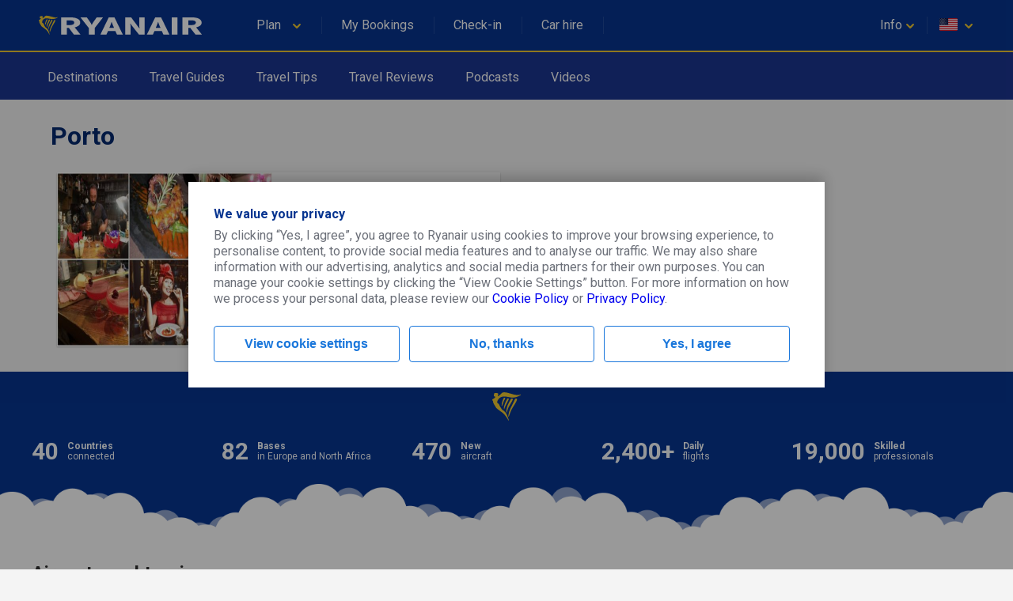

--- FILE ---
content_type: text/html;charset=utf-8
request_url: https://www.ryanair.com/try-somewhere-new/us/en/tag/destination/portugal/porto/
body_size: 122
content:
<!doctype html>
<html lang="en">
<head>
    <meta http-equiv="X-UA-Compatible" content="IE=11"/>
<meta charset="UTF-8"/>
<meta http-equiv="content-type" content="text/html; charset=UTF-8"/>
<meta name="viewport" content="width=device-width, initial-scale=1"/>

    
    <title>Porto travel made simple | Try Somewhere New</title>
    <meta name="description" content="We’ve got it all, travel guides and tips plus reviews for Porto travel. Click through now to get the latest tips and advice for Porto travel"/>
    <meta name="keywords"/>
    <link rel="canonical" href="https://www.ryanair.com:443/try-somewhere-new/gb/en/tag/destination/portugal/porto/"/>
    
    




<script src="https://ajax.googleapis.com/ajax/libs/webfont/1.6.26/webfont.js"></script>
<script>
    WebFont.load({
        google: {families: ['Roboto:400,700']}
    });
</script>

<link rel="apple-touch-icon" sizes="57x57" href="/etc/designs/ryanair/favicon/apple-touch-icon-57x57.png"/>
<link rel="apple-touch-icon" sizes="60x60" href="/etc/designs/ryanair/favicon/apple-touch-icon-60x60.png"/>
<link rel="apple-touch-icon" sizes="72x72" href="/etc/designs/ryanair/favicon/apple-touch-icon-72x72.png"/>
<link rel="apple-touch-icon" sizes="76x76" href="/etc/designs/ryanair/favicon/apple-touch-icon-76x76.png"/>
<link rel="apple-touch-icon" sizes="114x114" href="/etc/designs/ryanair/favicon/apple-touch-icon-114x114.png"/>
<link rel="apple-touch-icon" sizes="120x120" href="/etc/designs/ryanair/favicon/apple-touch-icon-120x120.png"/>
<link rel="apple-touch-icon" sizes="144x144" href="/etc/designs/ryanair/favicon/apple-touch-icon-144x144.png"/>
<link rel="apple-touch-icon" sizes="152x152" href="/etc/designs/ryanair/favicon/apple-touch-icon-152x152.png"/>
<link rel="icon" type="image/png" href="/etc/designs/ryanair/favicon/favicon-32x32.png" sizes="32x32"/>
<link rel="icon" type="image/png" href="/etc/designs/ryanair/favicon/favicon-96x96.png" sizes="96x96"/>
<link rel="icon" type="image/png" href="/etc/designs/ryanair/favicon/favicon-16x16.png" sizes="16x16"/>
<link rel="shortcut icon" href="/etc/designs/ryanair/favicon/favicon.ico"/>
<meta name="msapplication-TileColor" content="#ffc40d"/>
<meta name="msapplication-TileImage" content="/etc/designs/ryanair/favicon/mstile-144x144.png"/>
<meta name="msapplication-config" content="/etc/designs/ryanair/favicon/browserconfig.xml"/>
<script type="application/ld+json">
    {
      "@context": "http://schema.org",
      "@type": "Organization",
      "url": "https://www.ryanair.com",
      "logo": "https://www.ryanair.com/etc/designs/ryanair/favicon/logo.png"
    }
</script>

<script>
    window.travelExpert = {
        siteRootPath: "https:\/\/www.ryanair.com:443\/try\u002Dsomewhere\u002Dnew",
        currentMarket: {
            countryCode: "us",
            languageCode: "en"
        },
        endpoints: {
            headerJsonPath: "\/content\/ryanair\/us\/en.headerlinks.json",
            footerJsonPath: "\/content\/ryanair\/us\/en.footer.json",
            enabledMarketsJsonPath: "\/try\u002Dsomewhere\u002Dnew\/site\u002Ddata\/enabled\u002Dmarkets.json"
        },
        hotjarSettings: {
            id: "135144",
            snippetVersion: "6",
            enabled: "false"
        },
        dtmSettings: {
            "enabled": "false"
        }
    };
</script>


    
    
    
    
<link rel="stylesheet" href="/try-somewhere-new/designs/clientlib-all.8a984df58c315f6fa4efc0a15358ae91.css" type="text/css">



    

    
    

    
    


</head>

<body class="te-body">
<div id="ryanair-navbar" class="header nav-bar">
  <div class="container" id="menu-container">
    
    <div id="menu-toggle" class="menu-toggle">
        <div class="hamburger">
            <span></span>
            <span></span>
            <span></span>
        </div>
        <div class="cross">
            <span></span>
            <span></span>
        </div>
    </div>
    <a href="https://www.ryanair.com/us/en/" class="ryanair-logo">
        <div>
            <img class="inline-svg" icon-ref="ryanair-logo.svg"/>
        </div>
    </a>


    <ul class="e-menu menu-links">
    <li id="plan-trip">
        <a href="javascript:void(0)">
            <span class="planId"></span>
            <div class="chevron icon-arrowdown desktop-laptop inline" icon-id="glyphs.chevron">
                <div>
                    <img class="inline-svg" icon-ref="glyphs/chevron.svg"/>
                </div>
            </div>
            <div class="pointer" hidden></div>
        </a>
        <span class="nav-bar-separator"></span>
    </li>
    <li id="manage-trips">
        <a href="https://www.ryanair.com/gb/en/check-in" class="myBookingsLabel">&nbsp;&nbsp;</a>
        <span class="nav-bar-separator"></span>
    </li>
    <li id="check-in-menu">
        <a href="https://www.ryanair.com/gb/en/check-in" class="checkInLabel">&nbsp;&nbsp;</a>
        <span class="nav-bar-separator"></span>
    </li>
    <li id="car-hire">
        <a href="https://car-hire.ryanair.com/en-ie/?clientId=664430" class="carHireLabel">&nbsp;&nbsp;</a>
        <span class="nav-bar-separator"></span>
    </li>
    <li id="hotels">
        <a href="http://holidays.ryanair.com/go/topnav_IE" class="holidaysLabel">&nbsp;&nbsp;</a>
    </li>
</ul>

    <ul class="e-menu menu-user">
    <li id="useful" class="menu-links-right">
        <a href="javascript:void(0)">
          <span class="username">
            <span class="usefulTitleId"></span>
            <div class="chevron icon-arrowdown closer" icon-id="glyphs.chevron">
              <div>
                <img class="inline-svg" icon-ref="glyphs/chevron.svg"/>
              </div>
            </div>
          </span>
            <div class="tablet-phone-small-phone">
                <div class="icon-help" icon-id="glyphs.help">
                    <div>
                        <img class="inline-svg" icon-ref="glyphs/help.svg"/>
                    </div>
                </div>
            </div>
            <div class="pointer" hidden></div>
        </a>
        <span class="nav-bar-separator"></span>
    </li>
    <li id="markets">
        <a href="javascript:void(0)">
            <span id="flag" class="ico-flag gb"></span>
            <div class="chevron icon-arrowdown closer desktop-laptop inline" icon-id="glyphs.chevron">
                <div>
                    <img class="inline-svg" icon-ref="glyphs/chevron.svg"/>
                </div>
            </div>
        </a>
        <div class="pointer" hidden></div>
    </li>
</ul>

  </div>
    <div class="menu-dropdown active markets-drop drops" hidden>
    <div class="container">
        <div class="country-list">
            <div class="col-country">
                <ul class="nav-bar-ul marketsList">
                    
                </ul>
            </div>
        </div>
    </div>
</div>

    <div class="menu-dropdown active plan-trip-drop drops" hidden>
    <div class="container">
        <div class="dropdown-row">
            
        </div>
    </div>
</div>

    <div class="menu-dropdown active useful-drop drops" hidden>
    <div class="container">
        <div class="dropdown-row">
            
        </div>
    </div>
</div>

    <div class="ryanair-navbar-mobile">
    <ui class="FR-phone-menu">
        <div class="menu-level root">
            <div class="content">
                <ul class="links">
                    <li class="title" id="planIdMobile">
                        
                    </li>
                    <li class="title">
                        <a href="https://www.ryanair.com/gb/en/check-in" class="no-link-style myBookingsLabel"></a>
                    </li>
                    <li class="title">
                        <a href="https://www.ryanair.com/gb/en/check-in" class="no-link-style checkInLabel"></a>
                    </li>
                    <li class="title">
                        <a href="http://holidays.ryanair.com/go/topnav_IE" class="no-link-style holidaysLabel"></a>
                    </li>
                    <li class="title">
                        <a href="https://car-hire.ryanair.com/en-ie/?clientId=664430" class="no-link-style carHireLabel"></a>
                    </li>
                    <li class="title" id="usefulMobileId">
                        
                    </li>
                </ul>
                <div class="options">
                    <button class="btn-markets" id="btn-markets">
                        <span id="flag-mobile" class="ico-flag"></span><span id="flag-mobile-name"></span>
                        <span id="flag-mobile-desc" class="description"></span>
                    </button>
                </div>
            </div>
            <div class="menu-level" id="pnl-markets">
                <div class="content">
                    <div class="head-inside-content">
                        <button class="btn-back pm-chevron-right">
                            <img class="inline-svg" icon-ref="glyphs/chevron.svg"/>
                            <span>Back</span>
                        </button>
                    </div>
                    <ul class="markets marketsList">
                        
                    </ul>
                </div>
            </div>
            <div class="menu-level" id="pnl-explore">
                <div class="content" id="pnl-explore-content">
                    <div class="head-inside-content">
                        <button class="btn-back pm-chevron-right">
                            <img class="inline-svg" icon-ref="glyphs/chevron.svg"/>
                            <span>Back</span>
                        </button>
                    </div>
                </div>
            </div>
        </div>
    </ui>
</div>

</div>

<div class="secondary-navigation fadeInDown">
    <div class="container">
        <ul class="e-menu menu-links fadeInRight">
            <li>
                <a href="/try-somewhere-new/us/en/destinations/">Destinations</a>
            
                <a href="/try-somewhere-new/us/en/travel-guides/">Travel Guides</a>
            
                <a href="/try-somewhere-new/us/en/travel-tips/">Travel Tips</a>
            
                <a href="/try-somewhere-new/us/en/travel-reviews/">Travel Reviews</a>
            
                <a href="/try-somewhere-new/us/en/podcasts/">Podcasts</a>
            
                <a href="/try-somewhere-new/us/en/Videos/">Videos</a>
            </li>
        </ul>
    </div>
</div>


<div class="te-articles-list">
    <h1 class="container te-primary-title fadeInUp">Porto</h1>
    <div class="te-articles-list__main-container" id="te-articles-list">
        
        <div>
</div>
        <div id="articlesList" class="te-articles-list__list">
            
    <div class="te-articles-list__list indexed " data-index="1">
        <a class="articles-list-item te-articles-list-item fadeInNanoUp" href="/try-somewhere-new/us/en/travel-guides/15-amazing-couple-getaways/">
    
        
    
        <img src="/try-somewhere-new/dam/gb/en/Verona-new-places-750x417.jpg.transform/te-image-placeholder/image.207f38b7c1e5b406c13afe56142c1896.jpg" data-ie11src="/try-somewhere-new/dam/gb/en/Verona-new-places-750x417.jpg.transform/te-articles-list-item-1024w/image.207f38b7c1e5b406c13afe56142c1896.jpg" data-srcset="/try-somewhere-new/dam/gb/en/Verona-new-places-750x417.jpg.transform/te-articles-list-item-480w/image.207f38b7c1e5b406c13afe56142c1896.jpg 480w,
                          /try-somewhere-new/dam/gb/en/Verona-new-places-750x417.jpg.transform/te-articles-list-item-768w/image.207f38b7c1e5b406c13afe56142c1896.jpg 768w,
                          /try-somewhere-new/dam/gb/en/Verona-new-places-750x417.jpg.transform/te-articles-list-item-1024w/image.207f38b7c1e5b406c13afe56142c1896.jpg 1024w" class=" lozad"/>
    

    
    

    <div class="te-articles-list-item__content">
        <div class="sub-title">14 Amazing Couple Getaways</div>
        <div class="text-section te-content text-regular">Romance and adventure is in the air. Here are some of the best getaways in Europe for you and your significant other.</div>
    </div>
</a>

        <div id="spinner" class="spinner"></div>
        
    </div>


        </div>
    </div>
</div>


<div>
    <div class="footer" id="te-footer">
    <div class="top-section">
        <div class="container">
            <div class="top-section-header">
                <img class="inline-svg" icon-ref="ryanair-logomark.svg"/>
                <span id="top-section-header-title"></span>
            </div>
            <ul class="facts">
                
            </ul>
        </div>
    </div>

    <div class="footer-airports-list-mobile">
        
    </div>
    <div class="useful-links-mobile">
        
    </div>
    <div class="footer-airports-list">
        <div class="container">
            <h2 id="airports-list-title"></h2>
            <ul class="partners">
                
            </ul>
        </div>
    </div>

    <div class="container footer-navigation">
        <div class="useful-links">
            
        </div>
        <div class="social-media">
            <div class="social-icons">
                <h3 id="social-icons-title"></h3>
                <div class="social-icon-container">
                    

                </div>
            </div>
            <div class="download-app">
                <h3 id="download-app-title"></h3>
                
            </div>

            <div class="partner-logos">
                <h3 id="partner-logos-title"></h3>
                
            </div>
            <div class="payment-placeholder payment-methods">
              
          </div>
        </div>
    </div>

    <div class="legal-info">
        <div class="holder container">
            <ul class="legal-list clearfix">
                
            </ul>
            <div class="copyright">
                <div class="payment-placeholder payment-methods">
                    
                </div>
                <p>
                  <img class="inline-svg" icon-ref="ryanair-logomark.svg"/>
                  <span>2017 &copy; Ryanair DAC. All rights reserved.</span>
                </p>
            </div>
        </div>
    </div>
</div>
</div>





    
<script src="/try-somewhere-new/designs/clientlib-all.4442ca497e23a6f85894e5d2840d263d.js"></script>





<script>
        var customEvent = document.createEvent('HTMLEvents');
        customEvent.initEvent('rynPageLoad', true, true);
        customEvent.detail = {
            locale: "en\u002Dus",
            stateName: "try\u002Dsomewhere\u002Dnew"
        };
        document.dispatchEvent(customEvent);
</script>

</body>
</html>



--- FILE ---
content_type: image/svg+xml
request_url: https://assets.ryanair.com/resources/ui/icons/twitter.svg
body_size: 303
content:
<svg xmlns="http://www.w3.org/2000/svg" viewBox="-388 266.3 64 64"><path d="M-396 287c-.9.4-1.9.7-2.9.8 1-.6 1.9-1.6 2.2-2.8-1 .6-2.1 1-3.2 1.2-.9-1-2.2-1.6-3.7-1.6-2.8 0-5.1 2.3-5.1 5.1 0 .4 0 .8.1 1.2-4.2-.2-8-2.2-10.5-5.3-.4.7-.7 1.6-.7 2.5 0 1.8.9 3.3 2.3 4.2-.8 0-1.6-.3-2.3-.6v.1c0 2.5 1.7 4.5 4.1 5-.4.1-.9.2-1.3.2-.3 0-.6 0-1-.1.6 2 2.5 3.5 4.7 3.5-1.7 1.4-3.9 2.2-6.3 2.2-.4 0-.8 0-1.2-.1 2.2 1.4 4.9 2.3 7.8 2.3 9.3 0 14.4-7.7 14.4-14.4v-.7c1.1-.8 1.9-1.7 2.6-2.7z" fill="#fff"/><path d="M-356 274c-13.4 0-24.3 10.9-24.3 24.3s10.9 24.3 24.3 24.3 24.3-10.9 24.3-24.3S-342.6 274-356 274zm9 19.6v.7c0 6.7-5.1 14.4-14.4 14.4-2.9 0-5.5-.8-7.8-2.3.4 0 .8.1 1.2.1 2.4 0 4.6-.8 6.3-2.2-2.2 0-4.1-1.5-4.7-3.5.3.1.6.1 1 .1.5 0 .9-.1 1.3-.2-2.3-.5-4.1-2.5-4.1-5v-.1c.7.4 1.5.6 2.3.6-1.4-.9-2.3-2.5-2.3-4.2 0-.9.3-1.8.7-2.5 2.5 3.1 6.2 5.1 10.5 5.3-.1-.4-.1-.8-.1-1.2 0-2.8 2.3-5.1 5.1-5.1 1.5 0 2.8.6 3.7 1.6 1.2-.2 2.2-.6 3.2-1.2-.4 1.2-1.2 2.2-2.2 2.8 1-.1 2-.4 2.9-.8-.8 1.1-1.6 2-2.6 2.7z" fill="#55acee"/></svg>